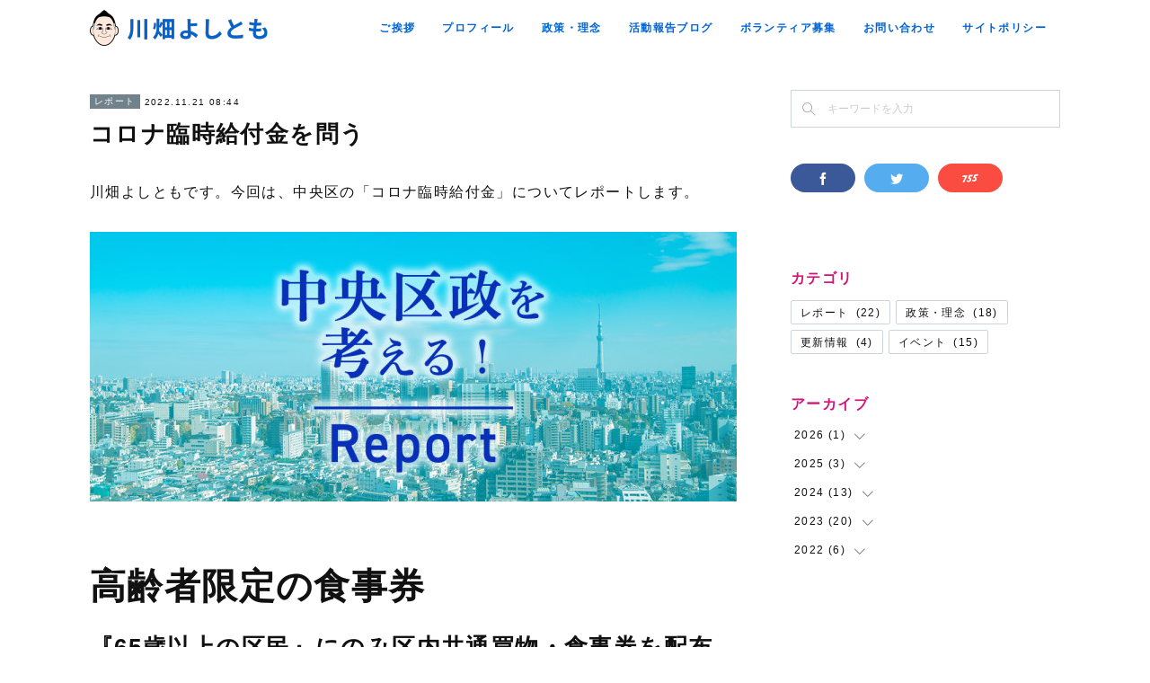

--- FILE ---
content_type: text/html; charset=utf-8
request_url: https://www.kawahata-yoshitomo.com/posts/39342059
body_size: 13525
content:
<!doctype html>

            <html lang="ja" data-reactroot=""><head><meta charSet="UTF-8"/><meta http-equiv="X-UA-Compatible" content="IE=edge"/><meta name="viewport" content="width=device-width,user-scalable=no,initial-scale=1.0,minimum-scale=1.0,maximum-scale=1.0"/><title data-react-helmet="true">コロナ臨時給付金を問う | 川畑よしとも オフィシャルページ | 川畑善智 official page</title><link data-react-helmet="true" rel="canonical" href="https://www.kawahata-yoshitomo.com/posts/39342059/"/><meta name="description" content="川畑よしともです。今回は、中央区の「コロナ臨時給付金」についてレポートします。"/><meta property="fb:app_id" content="522776621188656"/><meta property="og:url" content="https://www.kawahata-yoshitomo.com/posts/39342059"/><meta property="og:type" content="article"/><meta property="og:title" content="コロナ臨時給付金を問う"/><meta property="og:description" content="川畑よしともです。今回は、中央区の「コロナ臨時給付金」についてレポートします。"/><meta property="og:image" content="https://cdn.amebaowndme.com/madrid-prd/madrid-web/images/sites/1922268/230e914edc5e8acf6a41264fd933188b_e1c98b78af617d95b7dae759d6a0d340.jpg"/><meta property="og:site_name" content="川畑よしとも オフィシャルページ | 川畑善智 official page"/><meta property="og:locale" content="ja_JP"/><meta name="twitter:card" content="summary_large_image"/><meta name="twitter:site" content="@amebaownd"/><meta name="twitter:title" content="コロナ臨時給付金を問う | 川畑よしとも オフィシャルページ | 川畑善智 official page"/><meta name="twitter:description" content="川畑よしともです。今回は、中央区の「コロナ臨時給付金」についてレポートします。"/><meta name="twitter:image" content="https://cdn.amebaowndme.com/madrid-prd/madrid-web/images/sites/1922268/230e914edc5e8acf6a41264fd933188b_e1c98b78af617d95b7dae759d6a0d340.jpg"/><meta name="twitter:app:id:iphone" content="911640835"/><meta name="twitter:app:url:iphone" content="amebaownd://public/sites/1922268/posts/39342059"/><meta name="twitter:app:id:googleplay" content="jp.co.cyberagent.madrid"/><meta name="twitter:app:url:googleplay" content="amebaownd://public/sites/1922268/posts/39342059"/><meta name="twitter:app:country" content="US"/><link rel="amphtml" href="https://amp.amebaownd.com/posts/39342059"/><link rel="alternate" type="application/rss+xml" title="川畑よしとも オフィシャルページ | 川畑善智 official page" href="https://www.kawahata-yoshitomo.com/rss.xml"/><link rel="alternate" type="application/atom+xml" title="川畑よしとも オフィシャルページ | 川畑善智 official page" href="https://www.kawahata-yoshitomo.com/atom.xml"/><link rel="sitemap" type="application/xml" title="Sitemap" href="/sitemap.xml"/><link href="https://static.amebaowndme.com/madrid-frontend/css/user.min-a66be375c.css" rel="stylesheet" type="text/css"/><link href="https://static.amebaowndme.com/madrid-frontend/css/cell/index.min-a66be375c.css" rel="stylesheet" type="text/css"/><link rel="icon" href="https://cdn.amebaowndme.com/madrid-prd/madrid-web/images/sites/1922268/168d6f2e5051a8b1c7acb022815177ad_bca2bb27132a20d752a76c610240a76e.png?width=32&amp;height=32"/><link rel="apple-touch-icon" href="https://cdn.amebaowndme.com/madrid-prd/madrid-web/images/sites/1922268/168d6f2e5051a8b1c7acb022815177ad_bca2bb27132a20d752a76c610240a76e.png?width=180&amp;height=180"/><style id="site-colors" charSet="UTF-8">.u-nav-clr {
  color: #0063d2;
}
.u-nav-bdr-clr {
  border-color: #0063d2;
}
.u-nav-bg-clr {
  background-color: #ffffff;
}
.u-nav-bg-bdr-clr {
  border-color: #ffffff;
}
.u-site-clr {
  color: #0063d2;
}
.u-base-bg-clr {
  background-color: #ffffff;
}
.u-btn-clr {
  color: #ffffff;
}
.u-btn-clr:hover,
.u-btn-clr--active {
  color: rgba(255,255,255, 0.7);
}
.u-btn-clr--disabled,
.u-btn-clr:disabled {
  color: rgba(255,255,255, 0.5);
}
.u-btn-bdr-clr {
  border-color: #0063d2;
}
.u-btn-bdr-clr:hover,
.u-btn-bdr-clr--active {
  border-color: rgba(0,99,210, 0.7);
}
.u-btn-bdr-clr--disabled,
.u-btn-bdr-clr:disabled {
  border-color: rgba(0,99,210, 0.5);
}
.u-btn-bg-clr {
  background-color: #0063d2;
}
.u-btn-bg-clr:hover,
.u-btn-bg-clr--active {
  background-color: rgba(0,99,210, 0.7);
}
.u-btn-bg-clr--disabled,
.u-btn-bg-clr:disabled {
  background-color: rgba(0,99,210, 0.5);
}
.u-txt-clr {
  color: #111111;
}
.u-txt-clr--lv1 {
  color: rgba(17,17,17, 0.7);
}
.u-txt-clr--lv2 {
  color: rgba(17,17,17, 0.5);
}
.u-txt-clr--lv3 {
  color: rgba(17,17,17, 0.3);
}
.u-txt-bg-clr {
  background-color: #e7e7e7;
}
.u-lnk-clr,
.u-clr-area a {
  color: #0063d2;
}
.u-lnk-clr:visited,
.u-clr-area a:visited {
  color: rgba(0,99,210, 0.7);
}
.u-lnk-clr:hover,
.u-clr-area a:hover {
  color: rgba(0,99,210, 0.5);
}
.u-ttl-blk-clr {
  color: #d21478;
}
.u-ttl-blk-bdr-clr {
  border-color: #d21478;
}
.u-ttl-blk-bdr-clr--lv1 {
  border-color: #f6d0e4;
}
.u-bdr-clr {
  border-color: #ccd5db;
}
.u-acnt-bdr-clr {
  border-color: #71828d;
}
.u-acnt-bg-clr {
  background-color: #71828d;
}
body {
  background-color: #ffffff;
}
blockquote {
  color: rgba(17,17,17, 0.7);
  border-left-color: #ccd5db;
};</style><style id="user-css" charSet="UTF-8">/**
 * @media all
 * 全体に適用したいCSSを記述してください。
 */
/*
.btn__item {
  border-radius: 24px;
}
*/

.u-font {
    font-family: "Helvetica neue", Arial, Roboto, "Droid Sans", "ヒラギノ角ゴ ProN W3", "Hiragino Kaku Gothic ProN", "メイリオ", Meiryo, sans-serif;
    font-weight: 700;
   !important
}

.global-nav__item--active>a, .pc .global-nav__item:hover>a {
    color: #D21478;
  opacity: 1;
   !important
}

.blog-body__text h2, .txt h2 {
    font-size: 3rem;
    color: #0063D2;
    line-height: 1.6;
     !important
}

.grid {
    padding: 30px 0;
   !important
};</style><style media="screen and (max-width: 800px)" id="user-sp-css" charSet="UTF-8"> @media (max-width: 800px)
{
.btn__item {
  border-radius: 24px;
}

.keyvisual__image {
background-image:
url("https://cdn.amebaowndme.com/madrid-prd/madrid-web/images/sites/1912327/feae084af9e7b075f31dd92fdc61a3f5_717524dfb350e7b5b0ec069a5f978d07.jpg")!important;
background-size:100%;
}
}　　　　;</style><script>
              (function(i,s,o,g,r,a,m){i['GoogleAnalyticsObject']=r;i[r]=i[r]||function(){
              (i[r].q=i[r].q||[]).push(arguments)},i[r].l=1*new Date();a=s.createElement(o),
              m=s.getElementsByTagName(o)[0];a.async=1;a.src=g;m.parentNode.insertBefore(a,m)
              })(window,document,'script','//www.google-analytics.com/analytics.js','ga');
            </script></head><body id="mdrd-a66be375c" class="u-txt-clr u-base-bg-clr theme-cell plan-premium hide-owndbar "><noscript><iframe src="//www.googletagmanager.com/ns.html?id=GTM-PXK9MM" height="0" width="0" style="display:none;visibility:hidden"></iframe></noscript><script>
            (function(w,d,s,l,i){w[l]=w[l]||[];w[l].push({'gtm.start':
            new Date().getTime(),event:'gtm.js'});var f=d.getElementsByTagName(s)[0],
            j=d.createElement(s),dl=l!='dataLayer'?'&l='+l:'';j.async=true;j.src=
            '//www.googletagmanager.com/gtm.js?id='+i+dl;f.parentNode.insertBefore(j,f);
            })(window,document, 'script', 'dataLayer', 'GTM-PXK9MM');
            </script><div id="content"><div class="page " data-reactroot=""><div class="page__outer"><div class="page__inner u-base-bg-clr"><div></div><header class="page__header header u-nav-bg-clr  "><div class="header__inner"><div class="header__site-info"><div class="header__logo"><div><img alt=""/></div></div></div><nav role="navigation" class="header__nav global-nav u-nav-bg-bdr-clr js-nav-overflow-criterion is-invisible"><ul class="global-nav__list "><li class="global-nav__item u-nav-bdr-clr js-nav-item "><a target="" class="u-nav-clr u-font" href="/">ご挨拶</a></li><li class="global-nav__item u-nav-bdr-clr js-nav-item "><a target="" class="u-nav-clr u-font" href="/pages/6721004/page_202301101153">プロフィール</a></li><li class="global-nav__item u-nav-bdr-clr js-nav-item "><a target="" class="u-nav-clr u-font" href="/pages/6636621/page_202211211207">政策・理念</a></li><li class="global-nav__item u-nav-bdr-clr js-nav-item "><a target="" class="u-nav-clr u-font" href="/pages/6625038/blog">活動報告ブログ</a></li><li class="global-nav__item u-nav-bdr-clr js-nav-item "><a target="" class="u-nav-clr u-font" href="/pages/6719632/page_202301091642">ボランティア募集</a></li><li class="global-nav__item u-nav-bdr-clr js-nav-item "><a target="" class="u-nav-clr u-font" href="/pages/6624993/page_202211151352">お問い合わせ</a></li><li class="global-nav__item u-nav-bdr-clr js-nav-item "><a target="" class="u-nav-clr u-font" href="/pages/6648567/page_202211291530">サイトポリシー</a></li></ul></nav><div class="header__icon header-icon"><span class="header-icon__item u-nav-bdr-clr"></span><span class="header-icon__item u-nav-bdr-clr"></span></div></div></header><div></div><div class="page__container page-container"><div class="page-container-inner"><div class="page-container-blog-detail"><div class="page-container__main"><div role="main" class="page__main page__main--blog-detail"><div class="section"><div class="blog-article-outer"><article class="blog-article"><div class="blog-article__inner"><div class="blog-article__header"><div class="blog-article__category blog-category u-acnt-bg-clr"><a href="/posts/categories/7351231">レポート</a></div><time class="blog-article__date blog-date u-txt-clr" dateTime="2022-11-21T08:44:03Z">2022.11.21 08:44</time><div class="blog-article__title blog-title"><h1 class="blog-title__text u-txt-clr">コロナ臨時給付金を問う</h1></div></div><div class="blog-article__content"><div class="blog-article__body blog-body"><div class="blog-body__item"><div class="blog-body__text u-txt-clr" data-block-type="text"><p class="">川畑よしともです。今回は、中央区の「コロナ臨時給付金」についてレポートします。<br></p></div></div><div class="blog-body__item"><div class="img img__item--left img__item--fit"><div><img alt=""/></div></div></div><div class="blog-body__item"><div class="blog-body__text u-txt-clr" data-block-type="text"><p class=""><br></p><h1 class="">高齢者限定の食事券</h1><h3>『65歳以上の区民』にのみ区内共通買物・食事券を配布を決定！</h3><p>中央区では、令和４年第３回定例会において、現在の物価高騰と厳しい生活環境の支援を目的に、臨時給付金の支給を決めました。その内容は区内共通買物・食事券を一人当たり12,000円配布するというもので、その対象は『65歳以上の区民』です。この条例案は自民・公明・立憲民主・共産各党の賛成多数で可決されました。反対した議員は３名のみです（※1）。</p><p>[ 出典 ]</p><p>※1：ほづみゆうき＠子育て世代に優しい中央区にするべく活動中「高齢者への臨時給付の賛否」</p><p class=""><br></p><h1>暮らしが厳しくなっているのは65歳以上の方々だけ？</h1><h3>高齢者も若い世代も含め中央区全体に、より最適な分配が可能なのでは。</h3><p>しかし、物価高騰の影響を受け、生活が厳しくなっているのは65歳以上の方だけなのでしょうか？</p><p>しかも、今回の給付金は所得制限がありません。</p><p class="">つまり、年収数億円の方も、年収１２０万円の方も同じ金額の支給なのです。残念ながら５９歳の私も対象外です。６５歳以上の対象者は25,488人で対象外は148,394人です（※1）。中央区の資料によると、総事業費は3億5529万7000円（委託料646４万5000円）です（※2）。インフレと物価高の影響で、生活が厳しくなっているのはすべての年代に共通です。特に18歳未満の子どもは、収入を得る手段がないのでその影響は甚大です。中央区の主要３基金は５９５億円積み上がっています（※3）。すべての世代への臨時給付金の支給が適切なのではないでしょうか。</p><p>[ 出典 ]</p><p>※1：中央区公式ホームページ, 中央区の人口・世帯数（令和4年11月1日現在）, 2022-11-17最終アクセス.<br><a class="u-lnk-clr" target="_blank" href="https://www.city.chuo.lg.jp/smph/kusei/statisticaldata/zinko/tyuuoukunozinkousetaisuu.html">https://www.city.chuo.lg.jp/smph/kusei/statisticaldata/zinko/tyuuoukunozinkousetaisuu.html</a></p><p>※2：令和4年度　中央区各会計補正予算説明書（令和4年9月）<br><a class="u-lnk-clr" target="_blank" href="https://www.city.chuo.lg.jp/kusei/zaisei/yosan/r4/9hosei-2.files/0409hosei.pdf">https://www.city.chuo.lg.jp/kusei/zaisei/yosan/r4/9hosei-2.files/0409hosei.pdf</a><br></p><p>※3：令和3(2021)年度　中央区　財政白書<br><a class="u-lnk-clr" target="_blank" href="https://www.city.chuo.lg.jp/kusei/zaisei/hakusyo/hakusyo.files/ok39hakusyo.pdf">https://www.city.chuo.lg.jp/kusei/zaisei/hakusyo/hakusyo.files/ok39hakusyo.pdf</a></p><p><br></p><p>以上、レポートしました。</p><p>私自身仕事をしておりますから、日々忙しく生活を送る中で、自分の暮らしている中央区の区政や議会の様子を追いかけるのは正直大変です。ですが、こんな重要なことが議会で決定され、しかも、それがわたしたちの暮らしに直結するわけです。私のような一市民の発信はともすると微力なものに感じるかとは思いますが、しかしながら、一市民自身が区政に関し情報を集め、分析し、区政についての疑問を語り合うことが大事なのではないかと改めて思っております。</p><p class="">そうした思いから、今回、識者や中央区民で語り合う「にほんばし　座談会（日時：2022年12月17日（土）　14時～15時）」を開催することにしました。中央区の政策について情報を持ち寄り、「中央区の福祉・税制、なんだか変だな、モヤモヤするな」といったことなどをざっくばらんに語り合う場です。また、今回のレポートに関する疑問やご意見があおりの方も是非ご参加いただき、一緒に議論できればと思っております。</p><p class="">「にほんばし　座談会（日時：2022年12月17日（土）　14時～15時）」にご関心がおありでしたら、以下より、ご参加登録いただければと思います。</p></div></div><div class="blog-body__item"><div class="quote quote--川畑よしとも オフィシャルページ | 川畑善智 official page"><div class="ogp u-bdr-clr"><a target="_blank" class="ogp__action" href="https://www.kawahata-yoshitomo.com/posts/39222089"><div class="ogp__img"><div><img alt=""/></div></div><div class="ogp__body"><p class="ogp__title u-txt-clr">にほんばし座談会のお知らせ（2022年12月）</p><div class="ogp__text u-txt-clr u-txt-clr--lv1"><p>2022年も年末となりましたがデータを元に中央区政を振り返り、市民同士で中央区政について語り合ってみませんか？市民目線でくらしと区政のあり方を考えます。にほんばし　座談会2022年「中央区の政策」、こ</p></div><p class="ogp__site ogp__site--ellipsis u-txt-clr u-txt-clr--lv1">川畑よしとも オフィシャルページ | 川畑善智 official page</p></div></a></div></div></div><div class="blog-body__item"><div class="blog-body__text u-txt-clr" data-block-type="text"><p class="">なお、本レポートのPDF版は以下よりご欄いただけます。</p><p class="">（中央区に関するレポートを定期的に中央区内で配布させていただいております。）</p></div></div><div class="blog-body__item"><div class="block u-clr-area"><iframe seamless="" style="height:16px" class="js-mdrd-block-html-target block-html__frame"></iframe></div></div><div class="blog-body__item"><div class="blog-body__text u-txt-clr" data-block-type="text"><p>ここまでご覧いただきありがとうございました。</p><p>日々感謝の気持ちを忘れず活動して参ります。</p><p>川畑よしとも</p><p><br></p><p class="">***************</p><p class="">川畑活動事務所<br></p><p>川畑善智 | かわはたよしとも | Kawahata Yoshitomo</p></div></div></div></div><div class="blog-article__footer"><div class="bloginfo"><div class="bloginfo__category bloginfo-category"><ul class="bloginfo-category__list bloginfo-category-list"><li class="bloginfo-category-list__item"><a class="u-txt-clr u-txt-clr--lv2" href="/posts/categories/7351231">レポート<!-- -->(<!-- -->22<!-- -->)</a></li></ul></div></div><div class="reblog-btn-outer"><div class="reblog-btn-body"><button class="reblog-btn"><span class="reblog-btn__inner"><span class="icon icon--reblog2"></span></span></button></div></div></div></div><div class="complementary-outer complementary-outer--slot2"><div class="complementary complementary--shareButton "><div class="block-type--shareButton"><div class="share share--circle share--circle-5"><button class="share__btn--facebook share__btn share__btn--circle"><span aria-hidden="true" class="icon--facebook icon"></span></button><button class="share__btn--twitter share__btn share__btn--circle"><span aria-hidden="true" class="icon--twitter icon"></span></button><button class="share__btn--hatenabookmark share__btn share__btn--circle"><span aria-hidden="true" class="icon--hatenabookmark icon"></span></button><button class="share__btn--pocket share__btn share__btn--circle"><span aria-hidden="true" class="icon--pocket icon"></span></button><button class="share__btn--googleplus share__btn share__btn--circle"><span aria-hidden="true" class="icon--googleplus icon"></span></button></div></div></div><div class="complementary complementary--siteFollow "><div class="block-type--siteFollow"><div class="site-follow u-bdr-clr"><div class="site-follow__img"><div><img alt=""/></div></div><div class="site-follow__body"><p class="site-follow__title u-txt-clr"><span class="site-follow__title-inner ">川畑よしとも オフィシャルページ | 川畑善智 official page</span></p><p class="site-follow__text u-txt-clr u-txt-clr--lv1">川畑よしとも（川畑善智, かわはたよしとも）のオフィシャルページです。</p><div class="site-follow__btn-outer"><button class="site-follow__btn site-follow__btn--yet"><div class="site-follow__btn-text"><span aria-hidden="true" class="site-follow__icon icon icon--plus"></span>フォロー</div></button></div></div></div></div></div><div class="complementary complementary--relatedPosts "><div class="block-type--relatedPosts"></div></div><div class="complementary complementary--postPrevNext "><div class="block-type--postPrevNext"><div class="pager pager--type1"><ul class="pager__list"><li class="pager__item pager__item--prev pager__item--bg"><a class="pager__item-inner " style="background-image:url(https://cdn.amebaowndme.com/madrid-prd/madrid-web/images/sites/1922268/6f7ba1cbcb6d84309a217d74b7cf4dbe_3c332a7820af09aebf5ebcb820271edb.jpg?width=400)" href="/posts/39222089"><time class="pager__date " dateTime="2022-11-29T23:45:43Z">2022.11.29 23:45</time><div><span class="pager__description ">【終了】第1回にほんばし座談会のお知らせ（2022年12月）</span></div><span aria-hidden="true" class="pager__icon icon icon--disclosure-l4 "></span></a></li><li class="pager__item pager__item--next pager__item--bg"><a class="pager__item-inner " style="background-image:url(https://cdn.amebaowndme.com/madrid-prd/madrid-web/images/sites/1922268/69d249cba20d8c1487275fe42858bd48_033f66961e75f9aa9e071c84c45a030b.png?width=400)" href="/posts/39220119"><time class="pager__date " dateTime="2022-11-15T05:08:28Z">2022.11.15 05:08</time><div><span class="pager__description ">川畑よしともオフィシャルページを開設しました。</span></div><span aria-hidden="true" class="pager__icon icon icon--disclosure-r4 "></span></a></li></ul></div></div></div></div><div class="blog-article__comment"><div class="comment-list js-comment-list" style="display:none"><div><p class="comment-count u-txt-clr u-txt-clr--lv2"><span>0</span>コメント</p><ul><li class="comment-list__item comment-item js-comment-form"><div class="comment-item__body"><form class="comment-item__form u-bdr-clr "><div class="comment-item__form-head"><textarea type="text" id="post-comment" maxLength="1100" placeholder="コメントする..." class="comment-item__input"></textarea></div><div class="comment-item__form-foot"><p class="comment-item__count-outer"><span class="comment-item__count ">1000</span> / 1000</p><button type="submit" disabled="" class="comment-item__submit">投稿</button></div></form></div></li></ul></div></div></div><div class="pswp" tabindex="-1" role="dialog" aria-hidden="true"><div class="pswp__bg"></div><div class="pswp__scroll-wrap"><div class="pswp__container"><div class="pswp__item"></div><div class="pswp__item"></div><div class="pswp__item"></div></div><div class="pswp__ui pswp__ui--hidden"><div class="pswp__top-bar"><div class="pswp__counter"></div><button class="pswp__button pswp__button--close" title="Close (Esc)"></button><button class="pswp__button pswp__button--share" title="Share"></button><button class="pswp__button pswp__button--fs" title="Toggle fullscreen"></button><button class="pswp__button pswp__button--zoom" title="Zoom in/out"></button><div class="pswp__preloader"><div class="pswp__preloader__icn"><div class="pswp__preloader__cut"><div class="pswp__preloader__donut"></div></div></div></div></div><div class="pswp__share-modal pswp__share-modal--hidden pswp__single-tap"><div class="pswp__share-tooltip"></div></div><div class="pswp__button pswp__button--close pswp__close"><span class="pswp__close__item pswp__close"></span><span class="pswp__close__item pswp__close"></span></div><div class="pswp__bottom-bar"><button class="pswp__button pswp__button--arrow--left js-lightbox-arrow" title="Previous (arrow left)"></button><button class="pswp__button pswp__button--arrow--right js-lightbox-arrow" title="Next (arrow right)"></button></div><div class=""><div class="pswp__caption"><div class="pswp__caption"></div><div class="pswp__caption__link"><a class="js-link"></a></div></div></div></div></div></div></article></div></div></div></div><aside class="page-container__side page-container__side--east"><div class="complementary-outer complementary-outer--slot11"><div class="complementary complementary--keywordSearch complementary--sidebar"><div class="block-type--keywordSearch"><div class="block-type--keyword-search"><div class="keyword-search u-bdr-clr"><form action="" name="keywordSearchForm0" novalidate=""><label for="keyword-search-0" aria-hidden="true" class="keyword-search__icon icon icon--search3"></label><input type="search" id="keyword-search-0" placeholder="キーワードを入力" name="keyword" maxLength="100" class="keyword-search__input"/></form></div></div></div></div><div class="complementary complementary--shareButton complementary--sidebar"><div class="block-type--shareButton"><div class="share share--filled share--filled-4"><button class="share__btn--facebook share__btn share__btn--filled"><span aria-hidden="true" class="icon--facebook icon"></span></button><button class="share__btn--twitter share__btn share__btn--filled"><span aria-hidden="true" class="icon--twitter icon"></span></button><button class="share__btn--nanagogo share__btn share__btn--filled"><span aria-hidden="true" class="icon--nanagogo icon"></span></button></div></div></div><div class="complementary complementary--twitter complementary--sidebar"><div class="block-type--twitter"><div class="twitter"></div></div></div><div class="complementary complementary--postsCategory complementary--sidebar"><div class="block-type--postsCategory"></div></div><div class="complementary complementary--postsArchive complementary--sidebar"><div class="block-type--postsArchive"></div></div><div class="pswp" tabindex="-1" role="dialog" aria-hidden="true"><div class="pswp__bg"></div><div class="pswp__scroll-wrap"><div class="pswp__container"><div class="pswp__item"></div><div class="pswp__item"></div><div class="pswp__item"></div></div><div class="pswp__ui pswp__ui--hidden"><div class="pswp__top-bar"><div class="pswp__counter"></div><button class="pswp__button pswp__button--close" title="Close (Esc)"></button><button class="pswp__button pswp__button--share" title="Share"></button><button class="pswp__button pswp__button--fs" title="Toggle fullscreen"></button><button class="pswp__button pswp__button--zoom" title="Zoom in/out"></button><div class="pswp__preloader"><div class="pswp__preloader__icn"><div class="pswp__preloader__cut"><div class="pswp__preloader__donut"></div></div></div></div></div><div class="pswp__share-modal pswp__share-modal--hidden pswp__single-tap"><div class="pswp__share-tooltip"></div></div><div class="pswp__button pswp__button--close pswp__close"><span class="pswp__close__item pswp__close"></span><span class="pswp__close__item pswp__close"></span></div><div class="pswp__bottom-bar"><button class="pswp__button pswp__button--arrow--left js-lightbox-arrow" title="Previous (arrow left)"></button><button class="pswp__button pswp__button--arrow--right js-lightbox-arrow" title="Next (arrow right)"></button></div><div class=""><div class="pswp__caption"><div class="pswp__caption"></div><div class="pswp__caption__link"><a class="js-link"></a></div></div></div></div></div></div></div></aside></div></div></div><footer role="contentinfo" class="page__footer footer" style="opacity:1 !important;visibility:visible !important;text-indent:0 !important;overflow:visible !important;position:static !important"><div class="footer__inner u-bdr-clr " style="opacity:1 !important;visibility:visible !important;text-indent:0 !important;overflow:visible !important;display:block !important;transform:none !important"><div class="footer__item u-bdr-clr" style="opacity:1 !important;visibility:visible !important;text-indent:0 !important;overflow:visible !important;display:block !important;transform:none !important"><p class="footer__copyright u-font"><small class="u-txt-clr u-txt-clr--lv2 u-font" style="color:rgba(17,17,17, 0.5) !important">2023 川畑よしとも | 川畑善智,かわはたよしとも . All Rights Reserved.</small></p></div></div></footer></div></div><div class="toast"></div></div></div><script charSet="UTF-8">window.mdrdEnv="prd";</script><script charSet="UTF-8">window.INITIAL_STATE={"authenticate":{"authCheckCompleted":false,"isAuthorized":false},"blogPostReblogs":{},"category":{},"currentSite":{"fetching":false,"status":null,"site":{}},"shopCategory":{},"categories":{},"notifications":{},"page":{},"paginationTitle":{},"postArchives":{},"postComments":{"39342059":{"data":[],"pagination":{"total":0,"offset":0,"limit":0,"cursors":{"after":"","before":""}},"fetching":false},"submitting":false,"postStatus":null},"postDetail":{"postDetail-blogPostId:39342059":{"fetching":false,"loaded":true,"meta":{"code":200},"data":{"id":"39342059","userId":"2157515","siteId":"1922268","status":"publish","title":"コロナ臨時給付金を問う","contents":[{"type":"text","format":"html","value":"\u003Cp class=\"\"\u003E川畑よしともです。今回は、中央区の「コロナ臨時給付金」についてレポートします。\u003Cbr\u003E\u003C\u002Fp\u003E"},{"type":"image","fit":true,"scale":1,"align":"left","url":"https:\u002F\u002Fcdn.amebaowndme.com\u002Fmadrid-prd\u002Fmadrid-web\u002Fimages\u002Fsites\u002F1922268\u002F230e914edc5e8acf6a41264fd933188b_e1c98b78af617d95b7dae759d6a0d340.jpg","link":"","width":1200,"height":500,"target":"_blank","lightboxIndex":0},{"type":"text","format":"html","value":"\u003Cp class=\"\"\u003E\u003Cbr\u003E\u003C\u002Fp\u003E\u003Ch1 class=\"\"\u003E高齢者限定の食事券\u003C\u002Fh1\u003E\u003Ch3\u003E『65歳以上の区民』にのみ区内共通買物・食事券を配布を決定！\u003C\u002Fh3\u003E\u003Cp\u003E中央区では、令和４年第３回定例会において、現在の物価高騰と厳しい生活環境の支援を目的に、臨時給付金の支給を決めました。その内容は区内共通買物・食事券を一人当たり12,000円配布するというもので、その対象は『65歳以上の区民』です。この条例案は自民・公明・立憲民主・共産各党の賛成多数で可決されました。反対した議員は３名のみです（※1）。\u003C\u002Fp\u003E\u003Cp\u003E[ 出典 ]\u003C\u002Fp\u003E\u003Cp\u003E※1：ほづみゆうき＠子育て世代に優しい中央区にするべく活動中「高齢者への臨時給付の賛否」\u003C\u002Fp\u003E\u003Cp class=\"\"\u003E\u003Cbr\u003E\u003C\u002Fp\u003E\u003Ch1\u003E暮らしが厳しくなっているのは65歳以上の方々だけ？\u003C\u002Fh1\u003E\u003Ch3\u003E高齢者も若い世代も含め中央区全体に、より最適な分配が可能なのでは。\u003C\u002Fh3\u003E\u003Cp\u003Eしかし、物価高騰の影響を受け、生活が厳しくなっているのは65歳以上の方だけなのでしょうか？\u003C\u002Fp\u003E\u003Cp\u003Eしかも、今回の給付金は所得制限がありません。\u003C\u002Fp\u003E\u003Cp class=\"\"\u003Eつまり、年収数億円の方も、年収１２０万円の方も同じ金額の支給なのです。残念ながら５９歳の私も対象外です。６５歳以上の対象者は25,488人で対象外は148,394人です（※1）。中央区の資料によると、総事業費は3億5529万7000円（委託料646４万5000円）です（※2）。インフレと物価高の影響で、生活が厳しくなっているのはすべての年代に共通です。特に18歳未満の子どもは、収入を得る手段がないのでその影響は甚大です。中央区の主要３基金は５９５億円積み上がっています（※3）。すべての世代への臨時給付金の支給が適切なのではないでしょうか。\u003C\u002Fp\u003E\u003Cp\u003E[ 出典 ]\u003C\u002Fp\u003E\u003Cp\u003E※1：中央区公式ホームページ, 中央区の人口・世帯数（令和4年11月1日現在）, 2022-11-17最終アクセス.\u003Cbr\u003E\u003Ca href=\"https:\u002F\u002Fwww.city.chuo.lg.jp\u002Fsmph\u002Fkusei\u002Fstatisticaldata\u002Fzinko\u002Ftyuuoukunozinkousetaisuu.html\" target=\"_blank\" class=\"u-lnk-clr\"\u003Ehttps:\u002F\u002Fwww.city.chuo.lg.jp\u002Fsmph\u002Fkusei\u002Fstatisticaldata\u002Fzinko\u002Ftyuuoukunozinkousetaisuu.html\u003C\u002Fa\u003E\u003C\u002Fp\u003E\u003Cp\u003E※2：令和4年度　中央区各会計補正予算説明書（令和4年9月）\u003Cbr\u003E\u003Ca href=\"https:\u002F\u002Fwww.city.chuo.lg.jp\u002Fkusei\u002Fzaisei\u002Fyosan\u002Fr4\u002F9hosei-2.files\u002F0409hosei.pdf\" target=\"_blank\" class=\"u-lnk-clr\"\u003Ehttps:\u002F\u002Fwww.city.chuo.lg.jp\u002Fkusei\u002Fzaisei\u002Fyosan\u002Fr4\u002F9hosei-2.files\u002F0409hosei.pdf\u003C\u002Fa\u003E\u003Cbr\u003E\u003C\u002Fp\u003E\u003Cp\u003E※3：令和3(2021)年度　中央区　財政白書\u003Cbr\u003E\u003Ca href=\"https:\u002F\u002Fwww.city.chuo.lg.jp\u002Fkusei\u002Fzaisei\u002Fhakusyo\u002Fhakusyo.files\u002Fok39hakusyo.pdf\" target=\"_blank\" class=\"u-lnk-clr\"\u003Ehttps:\u002F\u002Fwww.city.chuo.lg.jp\u002Fkusei\u002Fzaisei\u002Fhakusyo\u002Fhakusyo.files\u002Fok39hakusyo.pdf\u003C\u002Fa\u003E\u003C\u002Fp\u003E\u003Cp\u003E\u003Cbr\u003E\u003C\u002Fp\u003E\u003Cp\u003E以上、レポートしました。\u003C\u002Fp\u003E\u003Cp\u003E私自身仕事をしておりますから、日々忙しく生活を送る中で、自分の暮らしている中央区の区政や議会の様子を追いかけるのは正直大変です。ですが、こんな重要なことが議会で決定され、しかも、それがわたしたちの暮らしに直結するわけです。私のような一市民の発信はともすると微力なものに感じるかとは思いますが、しかしながら、一市民自身が区政に関し情報を集め、分析し、区政についての疑問を語り合うことが大事なのではないかと改めて思っております。\u003C\u002Fp\u003E\u003Cp class=\"\"\u003Eそうした思いから、今回、識者や中央区民で語り合う「にほんばし　座談会（日時：2022年12月17日（土）　14時～15時）」を開催することにしました。中央区の政策について情報を持ち寄り、「中央区の福祉・税制、なんだか変だな、モヤモヤするな」といったことなどをざっくばらんに語り合う場です。また、今回のレポートに関する疑問やご意見があおりの方も是非ご参加いただき、一緒に議論できればと思っております。\u003C\u002Fp\u003E\u003Cp class=\"\"\u003E「にほんばし　座談会（日時：2022年12月17日（土）　14時～15時）」にご関心がおありでしたら、以下より、ご参加登録いただければと思います。\u003C\u002Fp\u003E"},{"type":"quote","provider":"川畑よしとも オフィシャルページ | 川畑善智 official page","url":"https:\u002F\u002Fwww.kawahata-yoshitomo.com\u002Fposts\u002F39222089","json":{"thumbnail":"https:\u002F\u002Fcdn.amebaowndme.com\u002Fmadrid-prd\u002Fmadrid-web\u002Fimages\u002Fsites\u002F1922268\u002F701b7020a4c2505827c25a9e5d091b54_8f3acddb01b0af08095eccb3fc58f9a3.png","provider":"川畑よしとも オフィシャルページ | 川畑善智 official page","url":"https:\u002F\u002Fwww.kawahata-yoshitomo.com\u002Fposts\u002F39222089","title":"にほんばし座談会のお知らせ（2022年12月）","description":"2022年も年末となりましたがデータを元に中央区政を振り返り、市民同士で中央区政について語り合ってみませんか？市民目線でくらしと区政のあり方を考えます。にほんばし　座談会2022年「中央区の政策」、こ"},"html":""},{"type":"text","format":"html","value":"\u003Cp class=\"\"\u003Eなお、本レポートのPDF版は以下よりご欄いただけます。\u003C\u002Fp\u003E\u003Cp class=\"\"\u003E（中央区に関するレポートを定期的に中央区内で配布させていただいております。）\u003C\u002Fp\u003E"},{"type":"html","source":"\u003Ciframe src=\"https:\u002F\u002Fdrive.google.com\u002Ffile\u002Fd\u002F1TP-tVRrtdhod-xu4nRvnJX9DHVzeqv43\u002Fpreview\" width=\"400\" height=\"700\" allow=\"autoplay\"\u003E\u003C\u002Fiframe\u003E"},{"type":"text","format":"html","value":"\u003Cp\u003Eここまでご覧いただきありがとうございました。\u003C\u002Fp\u003E\u003Cp\u003E日々感謝の気持ちを忘れず活動して参ります。\u003C\u002Fp\u003E\u003Cp\u003E川畑よしとも\u003C\u002Fp\u003E\u003Cp\u003E\u003Cbr\u003E\u003C\u002Fp\u003E\u003Cp class=\"\"\u003E***************\u003C\u002Fp\u003E\u003Cp class=\"\"\u003E川畑活動事務所\u003Cbr\u003E\u003C\u002Fp\u003E\u003Cp\u003E川畑善智 | かわはたよしとも | Kawahata Yoshitomo\u003C\u002Fp\u003E"}],"urlPath":"","publishedUrl":"https:\u002F\u002Fwww.kawahata-yoshitomo.com\u002Fposts\u002F39342059","ogpDescription":"","ogpImageUrl":"","contentFiltered":"","viewCount":0,"commentCount":0,"reblogCount":0,"prevBlogPost":{"id":"39222089","title":"【終了】第1回にほんばし座談会のお知らせ（2022年12月）","summary":"2022年も年末となりましたがデータを元に中央区政を振り返り、市民同士で中央区政について語り合ってみませんか？市民目線でくらしと区政のあり方を考えます。にほんばし　座談会2022年「中央区の政策」、これっておかしいかも？データで考える中央区政の疑問[ 日時 ]　2022年12月17日（土）　14時～15時[ 主催 ]　川畑 よしとも　中央区のこれからを考える会[ 場所 ]　東京都中央区日本橋堀留町1−10−１カクタビル２階会議室　※ZOOMでも実施[ 形式 ]　対面とZOOM参加が可能なハイブリッド方式[ ZOOMでのご参加 ]　ZOOMリンクは本フォームにご登録いただいたメールアドレスにご連絡します。[ 参加費 ]　無料※本イベントは終了しました。ご参加いただきありがとうございました。※後日、イベントの様子等、ブログで発信させていただく予定です。","imageUrl":"https:\u002F\u002Fcdn.amebaowndme.com\u002Fmadrid-prd\u002Fmadrid-web\u002Fimages\u002Fsites\u002F1922268\u002F6f7ba1cbcb6d84309a217d74b7cf4dbe_3c332a7820af09aebf5ebcb820271edb.jpg","publishedAt":"2022-11-29T23:45:43Z"},"nextBlogPost":{"id":"39220119","title":"川畑よしともオフィシャルページを開設しました。","summary":"本日、2022年11月15日、川畑よしとも公式オフィシャルページを開設しました。これから、様々な情報を更新していく所存です。何とぞよろしくお願いいたします。川畑よしとも（川畑善智, かわはたよしとも）川畑活動事務所一同","imageUrl":"https:\u002F\u002Fcdn.amebaowndme.com\u002Fmadrid-prd\u002Fmadrid-web\u002Fimages\u002Fsites\u002F1922268\u002F69d249cba20d8c1487275fe42858bd48_033f66961e75f9aa9e071c84c45a030b.png","publishedAt":"2022-11-15T05:08:28Z"},"rebloggedPost":false,"blogCategories":[{"id":"7351231","siteId":"1922268","label":"レポート","publishedCount":22,"createdAt":"2022-11-21T08:44:18Z","updatedAt":"2026-01-08T06:40:46Z"}],"user":{"id":"2157515","nickname":"kawahata-yoshitomo","description":"","official":false,"photoUrl":"https:\u002F\u002Fprofile-api.ameba.jp\u002Fv2\u002Fas\u002Fp1b3f4f3e401b4604376a26bcb1999c86556579f\u002FprofileImage?cat=300","followingCount":1,"createdAt":"2022-11-15T04:45:23Z","updatedAt":"2025-12-27T04:55:25Z"},"updateUser":{"id":"2157515","nickname":"kawahata-yoshitomo","description":"","official":false,"photoUrl":"https:\u002F\u002Fprofile-api.ameba.jp\u002Fv2\u002Fas\u002Fp1b3f4f3e401b4604376a26bcb1999c86556579f\u002FprofileImage?cat=300","followingCount":1,"createdAt":"2022-11-15T04:45:23Z","updatedAt":"2025-12-27T04:55:25Z"},"comments":{"pagination":{"total":0,"offset":0,"limit":0,"cursors":{"after":"","before":""}},"data":[]},"publishedAt":"2022-11-21T08:44:03Z","createdAt":"2022-11-21T08:44:03Z","updatedAt":"2023-03-13T06:37:46Z","version":21}}},"postList":{},"shopList":{},"shopItemDetail":{},"pureAd":{},"keywordSearch":{},"proxyFrame":{"loaded":false},"relatedPostList":{},"route":{"route":{"path":"\u002Fposts\u002F:blog_post_id","component":function Connect(props, context) {
        _classCallCheck(this, Connect);

        var _this = _possibleConstructorReturn(this, _Component.call(this, props, context));

        _this.version = version;
        _this.store = props.store || context.store;

        (0, _invariant2["default"])(_this.store, 'Could not find "store" in either the context or ' + ('props of "' + connectDisplayName + '". ') + 'Either wrap the root component in a <Provider>, ' + ('or explicitly pass "store" as a prop to "' + connectDisplayName + '".'));

        var storeState = _this.store.getState();
        _this.state = { storeState: storeState };
        _this.clearCache();
        return _this;
      },"route":{"id":"0","type":"blog_post_detail","idForType":"0","title":"","urlPath":"\u002Fposts\u002F:blog_post_id","isHomePage":false}},"params":{"blog_post_id":"39342059"},"location":{"pathname":"\u002Fposts\u002F39342059","search":"","hash":"","action":"POP","key":"9ofjc9","query":{}}},"siteConfig":{"tagline":"川畑よしとも（川畑善智, かわはたよしとも）のオフィシャルページです。","title":"川畑よしとも オフィシャルページ | 川畑善智 official page","copyright":"2023 川畑よしとも | 川畑善智,かわはたよしとも . All Rights Reserved.","iconUrl":"https:\u002F\u002Fcdn.amebaowndme.com\u002Fmadrid-prd\u002Fmadrid-web\u002Fimages\u002Fsites\u002F1922268\u002Fb86978d6d48f925f2b86049bf6619d97_31d4b8cc4076184eb7d9797f75ba615a.png","logoUrl":"https:\u002F\u002Fcdn.amebaowndme.com\u002Fmadrid-prd\u002Fmadrid-web\u002Fimages\u002Fsites\u002F1922268\u002Ff8262580d3cbc1c083c4cd9e9b4cfed3_f67249adbb6809dc64b47577cad82775.png","coverImageUrl":"https:\u002F\u002Fcdn.amebaowndme.com\u002Fmadrid-prd\u002Fmadrid-web\u002Fimages\u002Fsites\u002F1922268\u002F1c292bcbe7630ae7f14e6b320619a837_97cbc63bf2aa22c35acacc54aec3c8ec.jpg","homePageId":"6624985","siteId":"1922268","siteCategoryIds":[],"themeId":"17","theme":"cell","shopId":"","openedShop":false,"shop":{"law":{"userType":"","corporateName":"","firstName":"","lastName":"","zipCode":"","prefecture":"","address":"","telNo":"","aboutContact":"","aboutPrice":"","aboutPay":"","aboutService":"","aboutReturn":""},"privacyPolicy":{"operator":"","contact":"","collectAndUse":"","restrictionToThirdParties":"","supervision":"","disclosure":"","cookie":""}},"user":{"id":"2157515","nickname":"kawahata-yoshitomo","photoUrl":"","createdAt":"2022-11-15T04:45:23Z","updatedAt":"2025-12-27T04:55:25Z"},"commentApproval":"reject","plan":{"id":"6","name":"premium-annual","ownd_header":true,"powered_by":true,"pure_ads":true},"verifiedType":"general","navigations":[{"title":"ご挨拶","urlPath":".\u002F","target":"_self","pageId":"6624985"},{"title":"プロフィール","urlPath":".\u002Fpages\u002F6721004\u002Fpage_202301101153","target":"_self","pageId":"6721004"},{"title":"政策・理念","urlPath":".\u002Fpages\u002F6636621\u002Fpage_202211211207","target":"_self","pageId":"6636621"},{"title":"活動報告ブログ","urlPath":".\u002Fpages\u002F6625038\u002Fblog","target":"_self","pageId":"6625038"},{"title":"ボランティア募集","urlPath":".\u002Fpages\u002F6719632\u002Fpage_202301091642","target":"_self","pageId":"6719632"},{"title":"お問い合わせ","urlPath":".\u002Fpages\u002F6624993\u002Fpage_202211151352","target":"_self","pageId":"6624993"},{"title":"サイトポリシー","urlPath":".\u002Fpages\u002F6648567\u002Fpage_202211291530","target":"_self","pageId":"6648567"}],"routings":[{"id":"0","type":"blog","idForType":"0","title":"","urlPath":"\u002Fposts\u002Fpage\u002F:page_num","isHomePage":false},{"id":"0","type":"blog_post_archive","idForType":"0","title":"","urlPath":"\u002Fposts\u002Farchives\u002F:yyyy\u002F:mm","isHomePage":false},{"id":"0","type":"blog_post_archive","idForType":"0","title":"","urlPath":"\u002Fposts\u002Farchives\u002F:yyyy\u002F:mm\u002Fpage\u002F:page_num","isHomePage":false},{"id":"0","type":"blog_post_category","idForType":"0","title":"","urlPath":"\u002Fposts\u002Fcategories\u002F:category_id","isHomePage":false},{"id":"0","type":"blog_post_category","idForType":"0","title":"","urlPath":"\u002Fposts\u002Fcategories\u002F:category_id\u002Fpage\u002F:page_num","isHomePage":false},{"id":"0","type":"author","idForType":"0","title":"","urlPath":"\u002Fauthors\u002F:user_id","isHomePage":false},{"id":"0","type":"author","idForType":"0","title":"","urlPath":"\u002Fauthors\u002F:user_id\u002Fpage\u002F:page_num","isHomePage":false},{"id":"0","type":"blog_post_category","idForType":"0","title":"","urlPath":"\u002Fposts\u002Fcategory\u002F:category_id","isHomePage":false},{"id":"0","type":"blog_post_category","idForType":"0","title":"","urlPath":"\u002Fposts\u002Fcategory\u002F:category_id\u002Fpage\u002F:page_num","isHomePage":false},{"id":"0","type":"blog_post_detail","idForType":"0","title":"","urlPath":"\u002Fposts\u002F:blog_post_id","isHomePage":false},{"id":"0","type":"keywordSearch","idForType":"0","title":"","urlPath":"\u002Fsearch\u002Fq\u002F:query","isHomePage":false},{"id":"0","type":"keywordSearch","idForType":"0","title":"","urlPath":"\u002Fsearch\u002Fq\u002F:query\u002Fpage\u002F:page_num","isHomePage":false},{"id":"6919033","type":"static","idForType":"0","title":"戻す","urlPath":"\u002Fpages\u002F6919033\u002F","isHomePage":false},{"id":"6919033","type":"static","idForType":"0","title":"戻す","urlPath":"\u002Fpages\u002F6919033\u002F:url_path","isHomePage":false},{"id":"6889356","type":"static","idForType":"0","title":"その他","urlPath":"\u002Fpages\u002F6889356\u002F","isHomePage":false},{"id":"6889356","type":"static","idForType":"0","title":"その他","urlPath":"\u002Fpages\u002F6889356\u002F:url_path","isHomePage":false},{"id":"6722870","type":"static","idForType":"0","title":"ご支援について","urlPath":"\u002Fpages\u002F6722870\u002F","isHomePage":false},{"id":"6722870","type":"static","idForType":"0","title":"ご支援について","urlPath":"\u002Fpages\u002F6722870\u002F:url_path","isHomePage":false},{"id":"6721004","type":"static","idForType":"0","title":"プロフィール","urlPath":"\u002Fpages\u002F6721004\u002F","isHomePage":false},{"id":"6721004","type":"static","idForType":"0","title":"プロフィール","urlPath":"\u002Fpages\u002F6721004\u002F:url_path","isHomePage":false},{"id":"6719633","type":"static","idForType":"0","title":"寄付のお願い","urlPath":"\u002Fpages\u002F6719633\u002F","isHomePage":false},{"id":"6719633","type":"static","idForType":"0","title":"寄付のお願い","urlPath":"\u002Fpages\u002F6719633\u002F:url_path","isHomePage":false},{"id":"6719632","type":"static","idForType":"0","title":"ボランティア募集","urlPath":"\u002Fpages\u002F6719632\u002F","isHomePage":false},{"id":"6719632","type":"static","idForType":"0","title":"ボランティア募集","urlPath":"\u002Fpages\u002F6719632\u002F:url_path","isHomePage":false},{"id":"6719218","type":"static","idForType":"0","title":"チラシ・リーフレット","urlPath":"\u002Fpages\u002F6719218\u002F","isHomePage":false},{"id":"6719218","type":"static","idForType":"0","title":"チラシ・リーフレット","urlPath":"\u002Fpages\u002F6719218\u002F:url_path","isHomePage":false},{"id":"6648567","type":"static","idForType":"0","title":"サイトポリシー","urlPath":"\u002Fpages\u002F6648567\u002F","isHomePage":false},{"id":"6648567","type":"static","idForType":"0","title":"サイトポリシー","urlPath":"\u002Fpages\u002F6648567\u002F:url_path","isHomePage":false},{"id":"6636621","type":"static","idForType":"0","title":"政策・理念","urlPath":"\u002Fpages\u002F6636621\u002F","isHomePage":false},{"id":"6636621","type":"static","idForType":"0","title":"政策・理念","urlPath":"\u002Fpages\u002F6636621\u002F:url_path","isHomePage":false},{"id":"6625038","type":"blog","idForType":"0","title":"活動報告ブログ","urlPath":"\u002Fpages\u002F6625038\u002F","isHomePage":false},{"id":"6625038","type":"blog","idForType":"0","title":"活動報告ブログ","urlPath":"\u002Fpages\u002F6625038\u002F:url_path","isHomePage":false},{"id":"6624993","type":"static","idForType":"0","title":"お問い合わせ","urlPath":"\u002Fpages\u002F6624993\u002F","isHomePage":false},{"id":"6624993","type":"static","idForType":"0","title":"お問い合わせ","urlPath":"\u002Fpages\u002F6624993\u002F:url_path","isHomePage":false},{"id":"6624985","type":"blog","idForType":"0","title":"ご挨拶","urlPath":"\u002Fpages\u002F6624985\u002F","isHomePage":true},{"id":"6624985","type":"blog","idForType":"0","title":"ご挨拶","urlPath":"\u002Fpages\u002F6624985\u002F:url_path","isHomePage":true},{"id":"6624985","type":"blog","idForType":"0","title":"ご挨拶","urlPath":"\u002F","isHomePage":true}],"siteColors":{"navigationBackground":"#ffffff","navigationText":"#0063d2","siteTitleText":"#0063d2","background":"#ffffff","buttonBackground":"#0063d2","buttonText":"#ffffff","text":"#111111","link":"#0063d2","titleBlock":"#d21478","border":"#ccd5db","accent":"#71828d"},"wovnioAttribute":"","useAuthorBlock":false,"twitterHashtags":"","createdAt":"2022-11-15T04:49:01Z","seoTitle":"川畑よしとも オフィシャルページ | 川畑善智 official page","isPreview":false,"siteCategory":[],"previewPost":null,"previewShopItem":null,"hasAmebaIdConnection":false,"serverTime":"2026-01-17T01:31:30Z","complementaries":{"2":{"contents":{"layout":{"rows":[{"columns":[{"blocks":[{"type":"shareButton","design":"circle","providers":["facebook","twitter","hatenabookmark","pocket","googleplus"]},{"type":"siteFollow","description":""},{"type":"relatedPosts","layoutType":"listl","showHeading":true,"heading":"関連記事","limit":3},{"type":"postPrevNext","showImage":true}]}]}]}},"created_at":"2022-11-15T04:49:01Z","updated_at":"2022-11-15T04:49:49Z"},"11":{"contents":{"layout":{"rows":[{"columns":[{"blocks":[{"type":"keywordSearch","heading":"","showHeading":false},{"type":"shareButton","design":"filled","providers":["facebook","twitter","nanagogo","line"]},{"type":"twitter","html":"\u003Ca class=\"twitter-timeline\"   href=\"https:\u002F\u002Ftwitter.com\u002Ftwitterapi\" data-widget-id=\"539605779540488192\" data-screen-name=\"senkyo_kawahata\"\u003E\u003C\u002Fa\u003E\u003Cscript\u003E!function(d,s,id){var js,fjs=d.getElementsByTagName(s)[0],p=\u002F^http:\u002F.test(d.location)?'http':'https';if(!d.getElementById(id)){js=d.createElement(s);js.id=id;js.src=p+\":\u002F\u002Fplatform.twitter.com\u002Fwidgets.js\";fjs.parentNode.insertBefore(js,fjs);}}(document,\"script\",\"twitter-wjs\");\u003C\u002Fscript\u003E","width":300,"height":300,"screenName":"senkyo_kawahata"},{"type":"postsCategory","heading":"カテゴリ","showHeading":true,"showCount":true,"design":"tagcloud"},{"type":"postsArchive","heading":"アーカイブ","showHeading":true,"design":"accordion"}]}]}]}},"created_at":"2022-11-15T04:49:01Z","updated_at":"2023-08-16T09:09:48Z"}},"siteColorsCss":".u-nav-clr {\n  color: #0063d2;\n}\n.u-nav-bdr-clr {\n  border-color: #0063d2;\n}\n.u-nav-bg-clr {\n  background-color: #ffffff;\n}\n.u-nav-bg-bdr-clr {\n  border-color: #ffffff;\n}\n.u-site-clr {\n  color: #0063d2;\n}\n.u-base-bg-clr {\n  background-color: #ffffff;\n}\n.u-btn-clr {\n  color: #ffffff;\n}\n.u-btn-clr:hover,\n.u-btn-clr--active {\n  color: rgba(255,255,255, 0.7);\n}\n.u-btn-clr--disabled,\n.u-btn-clr:disabled {\n  color: rgba(255,255,255, 0.5);\n}\n.u-btn-bdr-clr {\n  border-color: #0063d2;\n}\n.u-btn-bdr-clr:hover,\n.u-btn-bdr-clr--active {\n  border-color: rgba(0,99,210, 0.7);\n}\n.u-btn-bdr-clr--disabled,\n.u-btn-bdr-clr:disabled {\n  border-color: rgba(0,99,210, 0.5);\n}\n.u-btn-bg-clr {\n  background-color: #0063d2;\n}\n.u-btn-bg-clr:hover,\n.u-btn-bg-clr--active {\n  background-color: rgba(0,99,210, 0.7);\n}\n.u-btn-bg-clr--disabled,\n.u-btn-bg-clr:disabled {\n  background-color: rgba(0,99,210, 0.5);\n}\n.u-txt-clr {\n  color: #111111;\n}\n.u-txt-clr--lv1 {\n  color: rgba(17,17,17, 0.7);\n}\n.u-txt-clr--lv2 {\n  color: rgba(17,17,17, 0.5);\n}\n.u-txt-clr--lv3 {\n  color: rgba(17,17,17, 0.3);\n}\n.u-txt-bg-clr {\n  background-color: #e7e7e7;\n}\n.u-lnk-clr,\n.u-clr-area a {\n  color: #0063d2;\n}\n.u-lnk-clr:visited,\n.u-clr-area a:visited {\n  color: rgba(0,99,210, 0.7);\n}\n.u-lnk-clr:hover,\n.u-clr-area a:hover {\n  color: rgba(0,99,210, 0.5);\n}\n.u-ttl-blk-clr {\n  color: #d21478;\n}\n.u-ttl-blk-bdr-clr {\n  border-color: #d21478;\n}\n.u-ttl-blk-bdr-clr--lv1 {\n  border-color: #f6d0e4;\n}\n.u-bdr-clr {\n  border-color: #ccd5db;\n}\n.u-acnt-bdr-clr {\n  border-color: #71828d;\n}\n.u-acnt-bg-clr {\n  background-color: #71828d;\n}\nbody {\n  background-color: #ffffff;\n}\nblockquote {\n  color: rgba(17,17,17, 0.7);\n  border-left-color: #ccd5db;\n}","siteFont":{"id":"28","name":"Oswald"},"siteCss":"\u002F**\n * @media all\n * 全体に適用したいCSSを記述してください。\n *\u002F\n\u002F*\n.btn__item {\n  border-radius: 24px;\n}\n*\u002F\n\n.u-font {\n    font-family: \"Helvetica neue\", Arial, Roboto, \"Droid Sans\", \"ヒラギノ角ゴ ProN W3\", \"Hiragino Kaku Gothic ProN\", \"メイリオ\", Meiryo, sans-serif;\n    font-weight: 700;\n   !important\n}\n\n.global-nav__item--active\u003Ea, .pc .global-nav__item:hover\u003Ea {\n    color: #D21478;\n  opacity: 1;\n   !important\n}\n\n.blog-body__text h2, .txt h2 {\n    font-size: 3rem;\n    color: #0063D2;\n    line-height: 1.6;\n     !important\n}\n\n.grid {\n    padding: 30px 0;\n   !important\n}","siteSpCss":" @media (max-width: 800px)\n{\n.btn__item {\n  border-radius: 24px;\n}\n\n.keyvisual__image {\nbackground-image:\nurl(\"https:\u002F\u002Fcdn.amebaowndme.com\u002Fmadrid-prd\u002Fmadrid-web\u002Fimages\u002Fsites\u002F1912327\u002Ffeae084af9e7b075f31dd92fdc61a3f5_717524dfb350e7b5b0ec069a5f978d07.jpg\")!important;\nbackground-size:100%;\n}\n}　　　　","meta":{"Title":"コロナ臨時給付金を問う | 川畑よしとも オフィシャルページ | 川畑善智 official page","Description":"川畑よしともです。今回は、中央区の「コロナ臨時給付金」についてレポートします。","Keywords":"","Noindex":false,"Nofollow":false,"CanonicalUrl":"https:\u002F\u002Fwww.kawahata-yoshitomo.com\u002Fposts\u002F39342059","AmpHtml":"https:\u002F\u002Famp.amebaownd.com\u002Fposts\u002F39342059","DisabledFragment":false,"OgMeta":{"Type":"article","Title":"コロナ臨時給付金を問う","Description":"川畑よしともです。今回は、中央区の「コロナ臨時給付金」についてレポートします。","Image":"https:\u002F\u002Fcdn.amebaowndme.com\u002Fmadrid-prd\u002Fmadrid-web\u002Fimages\u002Fsites\u002F1922268\u002F230e914edc5e8acf6a41264fd933188b_e1c98b78af617d95b7dae759d6a0d340.jpg","SiteName":"川畑よしとも オフィシャルページ | 川畑善智 official page","Locale":"ja_JP"},"DeepLinkMeta":{"Ios":{"Url":"amebaownd:\u002F\u002Fpublic\u002Fsites\u002F1922268\u002Fposts\u002F39342059","AppStoreId":"911640835","AppName":"Ameba Ownd"},"Android":{"Url":"amebaownd:\u002F\u002Fpublic\u002Fsites\u002F1922268\u002Fposts\u002F39342059","AppName":"Ameba Ownd","Package":"jp.co.cyberagent.madrid"},"WebUrl":"https:\u002F\u002Fwww.kawahata-yoshitomo.com\u002Fposts\u002F39342059"},"TwitterCard":{"Type":"summary_large_image","Site":"@amebaownd","Creator":"","Title":"コロナ臨時給付金を問う | 川畑よしとも オフィシャルページ | 川畑善智 official page","Description":"川畑よしともです。今回は、中央区の「コロナ臨時給付金」についてレポートします。","Image":"https:\u002F\u002Fcdn.amebaowndme.com\u002Fmadrid-prd\u002Fmadrid-web\u002Fimages\u002Fsites\u002F1922268\u002F230e914edc5e8acf6a41264fd933188b_e1c98b78af617d95b7dae759d6a0d340.jpg"},"TwitterAppCard":{"CountryCode":"US","IPhoneAppId":"911640835","AndroidAppPackageName":"jp.co.cyberagent.madrid","CustomUrl":"amebaownd:\u002F\u002Fpublic\u002Fsites\u002F1922268\u002Fposts\u002F39342059"},"SiteName":"川畑よしとも オフィシャルページ | 川畑善智 official page","ImageUrl":"https:\u002F\u002Fcdn.amebaowndme.com\u002Fmadrid-prd\u002Fmadrid-web\u002Fimages\u002Fsites\u002F1922268\u002F230e914edc5e8acf6a41264fd933188b_e1c98b78af617d95b7dae759d6a0d340.jpg","FacebookAppId":"522776621188656","InstantArticleId":"","FaviconUrl":"https:\u002F\u002Fcdn.amebaowndme.com\u002Fmadrid-prd\u002Fmadrid-web\u002Fimages\u002Fsites\u002F1922268\u002F168d6f2e5051a8b1c7acb022815177ad_bca2bb27132a20d752a76c610240a76e.png?width=32&height=32","AppleTouchIconUrl":"https:\u002F\u002Fcdn.amebaowndme.com\u002Fmadrid-prd\u002Fmadrid-web\u002Fimages\u002Fsites\u002F1922268\u002F168d6f2e5051a8b1c7acb022815177ad_bca2bb27132a20d752a76c610240a76e.png?width=180&height=180","RssItems":[{"title":"川畑よしとも オフィシャルページ | 川畑善智 official page","url":"https:\u002F\u002Fwww.kawahata-yoshitomo.com\u002Frss.xml"}],"AtomItems":[{"title":"川畑よしとも オフィシャルページ | 川畑善智 official page","url":"https:\u002F\u002Fwww.kawahata-yoshitomo.com\u002Fatom.xml"}]},"googleConfig":{"TrackingCode":"","SiteVerificationCode":""},"lanceTrackingUrl":"","FRM_ID_SIGNUP":"c.ownd-sites_r.ownd-sites_1922268","landingPageParams":{"domain":"www.kawahata-yoshitomo.com","protocol":"https","urlPath":"\u002Fposts\u002F39342059"}},"siteFollow":{},"siteServiceTokens":{},"snsFeed":{},"toastMessages":{"messages":[]},"user":{"loaded":false,"me":{}},"userSites":{"fetching":null,"sites":[]},"userSiteCategories":{}};</script><script src="https://static.amebaowndme.com/madrid-metro/js/cell-c961039a0e890b88fbda.js" charSet="UTF-8"></script><style charSet="UTF-8">    @font-face {
      font-family: 'Oswald';
      src: url('https://static.amebaowndme.com/madrid-frontend/fonts/userfont/Oswald.woff2');
    }
    .u-font {
      font-family: "Oswald", "Oswald","Arial", "ヒラギノ角ゴ ProN W6","HiraKakuProN-W6", sans-serif;
    }  </style></body></html>